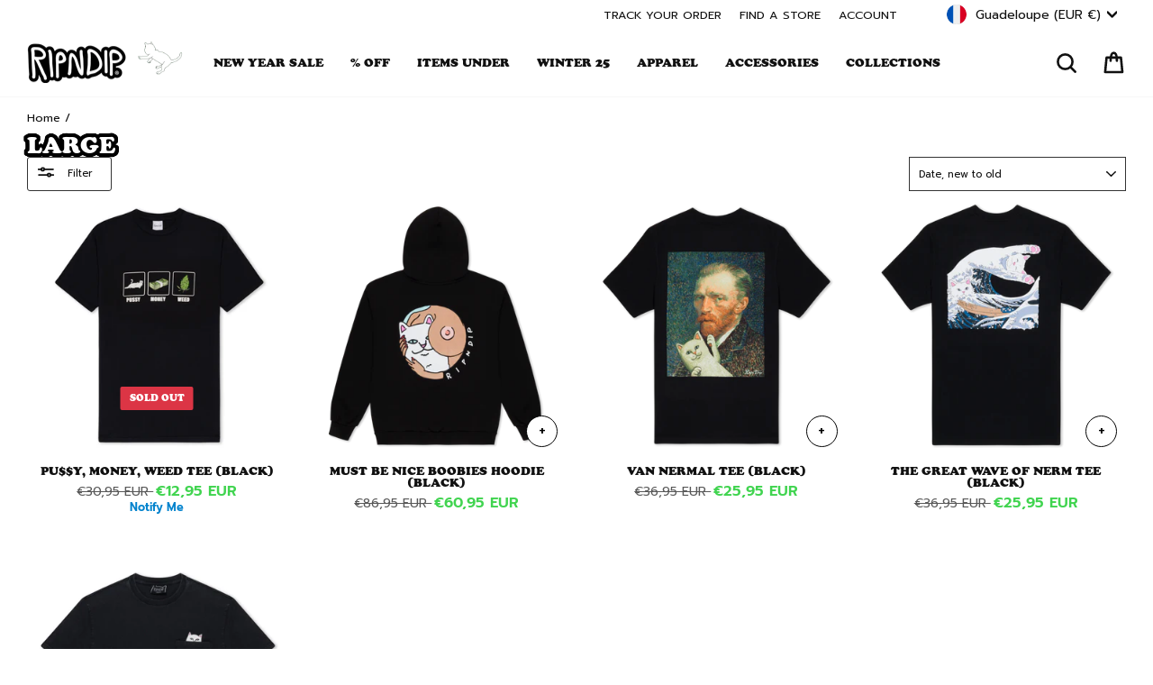

--- FILE ---
content_type: text/javascript
request_url: https://www.ripndipclothing.com/cdn/shop/t/675/assets/scripts.js?v=82595800484515032841768426561
body_size: 14416
content:
/*! Magnific Popup - v1.1.0 - 2016-02-20
* http://dimsemenov.com/plugins/magnific-popup/
* Copyright (c) 2016 Dmitry Semenov; */(function(a){typeof define=="function"&&define.amd?define(["jquery"],a):a(typeof exports=="object"?require("jquery"):window.jQuery||window.Zepto)})(function(a){var b,c,d,e,f,g,h="Close",i="BeforeClose",j="AfterClose",k="BeforeAppend",l="MarkupParse",m="Open",n="Change",o="mfp",p="."+o,q="mfp-ready",r="mfp-removing",s="mfp-prevent-close",t=function(){},u=!!window.jQuery,v=a(window),w=function(a2,c2){b.ev.on(o+a2+p,c2)},x=function(b2,c2,d2,e2){var f2=document.createElement("div");return f2.className="mfp-"+b2,d2&&(f2.innerHTML=d2),e2?c2&&c2.appendChild(f2):(f2=a(f2),c2&&f2.appendTo(c2)),f2},y=function(c2,d2){b.ev.triggerHandler(o+c2,d2),b.st.callbacks&&(c2=c2.charAt(0).toLowerCase()+c2.slice(1),b.st.callbacks[c2]&&b.st.callbacks[c2].apply(b,a.isArray(d2)?d2:[d2]))},z=function(c2){return c2===g&&b.currTemplate.closeBtn||(b.currTemplate.closeBtn=a(b.st.closeMarkup.replace("%title%",b.st.tClose)),g=c2),b.currTemplate.closeBtn},A=function(){a.magnificPopup.instance||(b=new t,b.init(),a.magnificPopup.instance=b)},B=function(){var a2=document.createElement("p").style,b2=["ms","O","Moz","Webkit"];if(a2.transition!==void 0)return!0;for(;b2.length;)if(b2.pop()+"Transition"in a2)return!0;return!1};t.prototype={constructor:t,init:function(){var c2=navigator.appVersion;b.isLowIE=b.isIE8=document.all&&!document.addEventListener,b.isAndroid=/android/gi.test(c2),b.isIOS=/iphone|ipad|ipod/gi.test(c2),b.supportsTransition=B(),b.probablyMobile=b.isAndroid||b.isIOS||/(Opera Mini)|Kindle|webOS|BlackBerry|(Opera Mobi)|(Windows Phone)|IEMobile/i.test(navigator.userAgent),d=a(document),b.popupsCache={}},open:function(c2){var e2;if(c2.isObj===!1){b.items=c2.items.toArray(),b.index=0;var g2,h2=c2.items;for(e2=0;e2<h2.length;e2++)if(g2=h2[e2],g2.parsed&&(g2=g2.el[0]),g2===c2.el[0]){b.index=e2;break}}else b.items=a.isArray(c2.items)?c2.items:[c2.items],b.index=c2.index||0;if(b.isOpen)return void b.updateItemHTML();b.types=[],f="",c2.mainEl&&c2.mainEl.length?b.ev=c2.mainEl.eq(0):b.ev=d,c2.key?(b.popupsCache[c2.key]||(b.popupsCache[c2.key]={}),b.currTemplate=b.popupsCache[c2.key]):b.currTemplate={},b.st=a.extend(!0,{},a.magnificPopup.defaults,c2),b.fixedContentPos=b.st.fixedContentPos==="auto"?!b.probablyMobile:b.st.fixedContentPos,b.st.modal&&(b.st.closeOnContentClick=!1,b.st.closeOnBgClick=!1,b.st.showCloseBtn=!1,b.st.enableEscapeKey=!1),b.bgOverlay||(b.bgOverlay=x("bg").on("click"+p,function(){b.close()}),b.wrap=x("wrap").attr("tabindex",-1).on("click"+p,function(a2){b._checkIfClose(a2.target)&&b.close()}),b.container=x("container",b.wrap)),b.contentContainer=x("content"),b.st.preloader&&(b.preloader=x("preloader",b.container,b.st.tLoading));var i2=a.magnificPopup.modules;for(e2=0;e2<i2.length;e2++){var j2=i2[e2];j2=j2.charAt(0).toUpperCase()+j2.slice(1),b["init"+j2].call(b)}y("BeforeOpen"),b.st.showCloseBtn&&(b.st.closeBtnInside?(w(l,function(a2,b2,c3,d2){c3.close_replaceWith=z(d2.type)}),f+=" mfp-close-btn-in"):b.wrap.append(z())),b.st.alignTop&&(f+=" mfp-align-top"),b.fixedContentPos?b.wrap.css({overflow:b.st.overflowY,overflowX:"hidden",overflowY:b.st.overflowY}):b.wrap.css({top:v.scrollTop(),position:"absolute"}),(b.st.fixedBgPos===!1||b.st.fixedBgPos==="auto"&&!b.fixedContentPos)&&b.bgOverlay.css({height:d.height(),position:"absolute"}),b.st.enableEscapeKey&&d.on("keyup"+p,function(a2){a2.keyCode===27&&b.close()}),v.on("resize"+p,function(){b.updateSize()}),b.st.closeOnContentClick||(f+=" mfp-auto-cursor"),f&&b.wrap.addClass(f);var k2=b.wH=v.height(),n2={};if(b.fixedContentPos&&b._hasScrollBar(k2)){var o2=b._getScrollbarSize();o2&&(n2.marginRight=o2)}b.fixedContentPos&&(b.isIE7?a("body, html").css("overflow","hidden"):n2.overflow="hidden");var r2=b.st.mainClass;return b.isIE7&&(r2+=" mfp-ie7"),r2&&b._addClassToMFP(r2),b.updateItemHTML(),y("BuildControls"),a("html").css(n2),b.bgOverlay.add(b.wrap).prependTo(b.st.prependTo||a(document.body)),b._lastFocusedEl=document.activeElement,setTimeout(function(){b.content?(b._addClassToMFP(q),b._setFocus()):b.bgOverlay.addClass(q),d.on("focusin"+p,b._onFocusIn)},16),b.isOpen=!0,b.updateSize(k2),y(m),c2},close:function(){b.isOpen&&(y(i),b.isOpen=!1,b.st.removalDelay&&!b.isLowIE&&b.supportsTransition?(b._addClassToMFP(r),setTimeout(function(){b._close()},b.st.removalDelay)):b._close())},_close:function(){y(h);var c2=r+" "+q+" ";if(b.bgOverlay.detach(),b.wrap.detach(),b.container.empty(),b.st.mainClass&&(c2+=b.st.mainClass+" "),b._removeClassFromMFP(c2),b.fixedContentPos){var e2={marginRight:""};b.isIE7?a("body, html").css("overflow",""):e2.overflow="",a("html").css(e2)}d.off("keyup"+p+" focusin"+p),b.ev.off(p),b.wrap.attr("class","mfp-wrap").removeAttr("style"),b.bgOverlay.attr("class","mfp-bg"),b.container.attr("class","mfp-container"),!b.st.showCloseBtn||b.st.closeBtnInside&&b.currTemplate[b.currItem.type]!==!0||b.currTemplate.closeBtn&&b.currTemplate.closeBtn.detach(),b.st.autoFocusLast&&b._lastFocusedEl&&a(b._lastFocusedEl).focus(),b.currItem=null,b.content=null,b.currTemplate=null,b.prevHeight=0,y(j)},updateSize:function(a2){if(b.isIOS){var c2=document.documentElement.clientWidth/window.innerWidth,d2=window.innerHeight*c2;b.wrap.css("height",d2),b.wH=d2}else b.wH=a2||v.height();b.fixedContentPos||b.wrap.css("height",b.wH),y("Resize")},updateItemHTML:function(){var c2=b.items[b.index];b.contentContainer.detach(),b.content&&b.content.detach(),c2.parsed||(c2=b.parseEl(b.index));var d2=c2.type;if(y("BeforeChange",[b.currItem?b.currItem.type:"",d2]),b.currItem=c2,!b.currTemplate[d2]){var f2=b.st[d2]?b.st[d2].markup:!1;y("FirstMarkupParse",f2),f2?b.currTemplate[d2]=a(f2):b.currTemplate[d2]=!0}e&&e!==c2.type&&b.container.removeClass("mfp-"+e+"-holder");var g2=b["get"+d2.charAt(0).toUpperCase()+d2.slice(1)](c2,b.currTemplate[d2]);b.appendContent(g2,d2),c2.preloaded=!0,y(n,c2),e=c2.type,b.container.prepend(b.contentContainer),y("AfterChange")},appendContent:function(a2,c2){b.content=a2,a2?b.st.showCloseBtn&&b.st.closeBtnInside&&b.currTemplate[c2]===!0?b.content.find(".mfp-close").length||b.content.append(z()):b.content=a2:b.content="",y(k),b.container.addClass("mfp-"+c2+"-holder"),b.contentContainer.append(b.content)},parseEl:function(c2){var d2,e2=b.items[c2];if(e2.tagName?e2={el:a(e2)}:(d2=e2.type,e2={data:e2,src:e2.src}),e2.el){for(var f2=b.types,g2=0;g2<f2.length;g2++)if(e2.el.hasClass("mfp-"+f2[g2])){d2=f2[g2];break}e2.src=e2.el.attr("data-mfp-src"),e2.src||(e2.src=e2.el.attr("href"))}return e2.type=d2||b.st.type||"inline",e2.index=c2,e2.parsed=!0,b.items[c2]=e2,y("ElementParse",e2),b.items[c2]},addGroup:function(a2,c2){var d2=function(d3){d3.mfpEl=this,b._openClick(d3,a2,c2)};c2||(c2={});var e2="click.magnificPopup";c2.mainEl=a2,c2.items?(c2.isObj=!0,a2.off(e2).on(e2,d2)):(c2.isObj=!1,c2.delegate?a2.off(e2).on(e2,c2.delegate,d2):(c2.items=a2,a2.off(e2).on(e2,d2)))},_openClick:function(c2,d2,e2){var f2=e2.midClick!==void 0?e2.midClick:a.magnificPopup.defaults.midClick;if(f2||!(c2.which===2||c2.ctrlKey||c2.metaKey||c2.altKey||c2.shiftKey)){var g2=e2.disableOn!==void 0?e2.disableOn:a.magnificPopup.defaults.disableOn;if(g2){if(a.isFunction(g2)){if(!g2.call(b))return!0}else if(v.width()<g2)return!0}c2.type&&(c2.preventDefault(),b.isOpen&&c2.stopPropagation()),e2.el=a(c2.mfpEl),e2.delegate&&(e2.items=d2.find(e2.delegate)),b.open(e2)}},updateStatus:function(a2,d2){if(b.preloader){c!==a2&&b.container.removeClass("mfp-s-"+c),d2||a2!=="loading"||(d2=b.st.tLoading);var e2={status:a2,text:d2};y("UpdateStatus",e2),a2=e2.status,d2=e2.text,b.preloader.html(d2),b.preloader.find("a").on("click",function(a3){a3.stopImmediatePropagation()}),b.container.addClass("mfp-s-"+a2),c=a2}},_checkIfClose:function(c2){if(!a(c2).hasClass(s)){var d2=b.st.closeOnContentClick,e2=b.st.closeOnBgClick;if(d2&&e2||!b.content||a(c2).hasClass("mfp-close")||b.preloader&&c2===b.preloader[0])return!0;if(c2===b.content[0]||a.contains(b.content[0],c2)){if(d2)return!0}else if(e2&&a.contains(document,c2))return!0;return!1}},_addClassToMFP:function(a2){b.bgOverlay.addClass(a2),b.wrap.addClass(a2)},_removeClassFromMFP:function(a2){this.bgOverlay.removeClass(a2),b.wrap.removeClass(a2)},_hasScrollBar:function(a2){return(b.isIE7?d.height():document.body.scrollHeight)>(a2||v.height())},_setFocus:function(){(b.st.focus?b.content.find(b.st.focus).eq(0):b.wrap).focus()},_onFocusIn:function(c2){return c2.target===b.wrap[0]||a.contains(b.wrap[0],c2.target)?void 0:(b._setFocus(),!1)},_parseMarkup:function(b2,c2,d2){var e2;d2.data&&(c2=a.extend(d2.data,c2)),y(l,[b2,c2,d2]),a.each(c2,function(c3,d3){if(d3===void 0||d3===!1)return!0;if(e2=c3.split("_"),e2.length>1){var f2=b2.find(p+"-"+e2[0]);if(f2.length>0){var g2=e2[1];g2==="replaceWith"?f2[0]!==d3[0]&&f2.replaceWith(d3):g2==="img"?f2.is("img")?f2.attr("src",d3):f2.replaceWith(a("<img>").attr("src",d3).attr("class",f2.attr("class"))):f2.attr(e2[1],d3)}}else b2.find(p+"-"+c3).html(d3)})},_getScrollbarSize:function(){if(b.scrollbarSize===void 0){var a2=document.createElement("div");a2.style.cssText="width: 99px; height: 99px; overflow: scroll; position: absolute; top: -9999px;",document.body.appendChild(a2),b.scrollbarSize=a2.offsetWidth-a2.clientWidth,document.body.removeChild(a2)}return b.scrollbarSize}},a.magnificPopup={instance:null,proto:t.prototype,modules:[],open:function(b2,c2){return A(),b2=b2?a.extend(!0,{},b2):{},b2.isObj=!0,b2.index=c2||0,this.instance.open(b2)},close:function(){return a.magnificPopup.instance&&a.magnificPopup.instance.close()},registerModule:function(b2,c2){c2.options&&(a.magnificPopup.defaults[b2]=c2.options),a.extend(this.proto,c2.proto),this.modules.push(b2)},defaults:{disableOn:0,key:null,midClick:!1,mainClass:"",preloader:!0,focus:"",closeOnContentClick:!1,closeOnBgClick:!0,closeBtnInside:!0,showCloseBtn:!0,enableEscapeKey:!0,modal:!1,alignTop:!1,removalDelay:0,prependTo:null,fixedContentPos:"auto",fixedBgPos:"auto",overflowY:"auto",closeMarkup:'<button title="%title%" type="button" class="mfp-close">&#215;</button>',tClose:"Close (Esc)",tLoading:"Loading...",autoFocusLast:!0}},a.fn.magnificPopup=function(c2){A();var d2=a(this);if(typeof c2=="string")if(c2==="open"){var e2,f2=u?d2.data("magnificPopup"):d2[0].magnificPopup,g2=parseInt(arguments[1],10)||0;f2.items?e2=f2.items[g2]:(e2=d2,f2.delegate&&(e2=e2.find(f2.delegate)),e2=e2.eq(g2)),b._openClick({mfpEl:e2},d2,f2)}else b.isOpen&&b[c2].apply(b,Array.prototype.slice.call(arguments,1));else c2=a.extend(!0,{},c2),u?d2.data("magnificPopup",c2):d2[0].magnificPopup=c2,b.addGroup(d2,c2);return d2};var C,D,E,F="inline",G=function(){E&&(D.after(E.addClass(C)).detach(),E=null)};a.magnificPopup.registerModule(F,{options:{hiddenClass:"hide",markup:"",tNotFound:"Content not found"},proto:{initInline:function(){b.types.push(F),w(h+"."+F,function(){G()})},getInline:function(c2,d2){if(G(),c2.src){var e2=b.st.inline,f2=a(c2.src);if(f2.length){var g2=f2[0].parentNode;g2&&g2.tagName&&(D||(C=e2.hiddenClass,D=x(C),C="mfp-"+C),E=f2.after(D).detach().removeClass(C)),b.updateStatus("ready")}else b.updateStatus("error",e2.tNotFound),f2=a("<div>");return c2.inlineElement=f2,f2}return b.updateStatus("ready"),b._parseMarkup(d2,{},c2),d2}}});var H,I="ajax",J=function(){H&&a(document.body).removeClass(H)},K=function(){J(),b.req&&b.req.abort()};a.magnificPopup.registerModule(I,{options:{settings:null,cursor:"mfp-ajax-cur",tError:'<a href="%url%">The content</a> could not be loaded.'},proto:{initAjax:function(){b.types.push(I),H=b.st.ajax.cursor,w(h+"."+I,K),w("BeforeChange."+I,K)},getAjax:function(c2){H&&a(document.body).addClass(H),b.updateStatus("loading");var d2=a.extend({url:c2.src,success:function(d3,e2,f2){var g2={data:d3,xhr:f2};y("ParseAjax",g2),b.appendContent(a(g2.data),I),c2.finished=!0,J(),b._setFocus(),setTimeout(function(){b.wrap.addClass(q)},16),b.updateStatus("ready"),y("AjaxContentAdded")},error:function(){J(),c2.finished=c2.loadError=!0,b.updateStatus("error",b.st.ajax.tError.replace("%url%",c2.src))}},b.st.ajax.settings);return b.req=a.ajax(d2),""}}});var L,M=function(c2){if(c2.data&&c2.data.title!==void 0)return c2.data.title;var d2=b.st.image.titleSrc;if(d2){if(a.isFunction(d2))return d2.call(b,c2);if(c2.el)return c2.el.attr(d2)||""}return""};a.magnificPopup.registerModule("image",{options:{markup:'<div class="mfp-figure"><div class="mfp-close"></div><figure><div class="mfp-img"></div><figcaption><div class="mfp-bottom-bar"><div class="mfp-title"></div><div class="mfp-counter"></div></div></figcaption></figure></div>',cursor:"mfp-zoom-out-cur",titleSrc:"title",verticalFit:!0,tError:'<a href="%url%">The image</a> could not be loaded.'},proto:{initImage:function(){var c2=b.st.image,d2=".image";b.types.push("image"),w(m+d2,function(){b.currItem.type==="image"&&c2.cursor&&a(document.body).addClass(c2.cursor)}),w(h+d2,function(){c2.cursor&&a(document.body).removeClass(c2.cursor),v.off("resize"+p)}),w("Resize"+d2,b.resizeImage),b.isLowIE&&w("AfterChange",b.resizeImage)},resizeImage:function(){var a2=b.currItem;if(a2&&a2.img&&b.st.image.verticalFit){var c2=0;b.isLowIE&&(c2=parseInt(a2.img.css("padding-top"),10)+parseInt(a2.img.css("padding-bottom"),10)),a2.img.css("max-height",b.wH-c2)}},_onImageHasSize:function(a2){a2.img&&(a2.hasSize=!0,L&&clearInterval(L),a2.isCheckingImgSize=!1,y("ImageHasSize",a2),a2.imgHidden&&(b.content&&b.content.removeClass("mfp-loading"),a2.imgHidden=!1))},findImageSize:function(a2){var c2=0,d2=a2.img[0],e2=function(f2){L&&clearInterval(L),L=setInterval(function(){return d2.naturalWidth>0?void b._onImageHasSize(a2):(c2>200&&clearInterval(L),c2++,void(c2===3?e2(10):c2===40?e2(50):c2===100&&e2(500)))},f2)};e2(1)},getImage:function(c2,d2){var e2=0,f2=function(){c2&&(c2.img[0].complete?(c2.img.off(".mfploader"),c2===b.currItem&&(b._onImageHasSize(c2),b.updateStatus("ready")),c2.hasSize=!0,c2.loaded=!0,y("ImageLoadComplete")):(e2++,200>e2?setTimeout(f2,100):g2()))},g2=function(){c2&&(c2.img.off(".mfploader"),c2===b.currItem&&(b._onImageHasSize(c2),b.updateStatus("error",h2.tError.replace("%url%",c2.src))),c2.hasSize=!0,c2.loaded=!0,c2.loadError=!0)},h2=b.st.image,i2=d2.find(".mfp-img");if(i2.length){var j2=document.createElement("img");j2.className="mfp-img",c2.el&&c2.el.find("img").length&&(j2.alt=c2.el.find("img").attr("alt")),c2.img=a(j2).on("load.mfploader",f2).on("error.mfploader",g2),j2.src=c2.src,i2.is("img")&&(c2.img=c2.img.clone()),j2=c2.img[0],j2.naturalWidth>0?c2.hasSize=!0:j2.width||(c2.hasSize=!1)}return b._parseMarkup(d2,{title:M(c2),img_replaceWith:c2.img},c2),b.resizeImage(),c2.hasSize?(L&&clearInterval(L),c2.loadError?(d2.addClass("mfp-loading"),b.updateStatus("error",h2.tError.replace("%url%",c2.src))):(d2.removeClass("mfp-loading"),b.updateStatus("ready")),d2):(b.updateStatus("loading"),c2.loading=!0,c2.hasSize||(c2.imgHidden=!0,d2.addClass("mfp-loading"),b.findImageSize(c2)),d2)}}});var N,O=function(){return N===void 0&&(N=document.createElement("p").style.MozTransform!==void 0),N};a.magnificPopup.registerModule("zoom",{options:{enabled:!1,easing:"ease-in-out",duration:300,opener:function(a2){return a2.is("img")?a2:a2.find("img")}},proto:{initZoom:function(){var a2,c2=b.st.zoom,d2=".zoom";if(c2.enabled&&b.supportsTransition){var e2,f2,g2=c2.duration,j2=function(a3){var b2=a3.clone().removeAttr("style").removeAttr("class").addClass("mfp-animated-image"),d3="all "+c2.duration/1e3+"s "+c2.easing,e3={position:"fixed",zIndex:9999,left:0,top:0,"-webkit-backface-visibility":"hidden"},f3="transition";return e3["-webkit-"+f3]=e3["-moz-"+f3]=e3["-o-"+f3]=e3[f3]=d3,b2.css(e3),b2},k2=function(){b.content.css("visibility","visible")};w("BuildControls"+d2,function(){if(b._allowZoom()){if(clearTimeout(e2),b.content.css("visibility","hidden"),a2=b._getItemToZoom(),!a2)return void k2();f2=j2(a2),f2.css(b._getOffset()),b.wrap.append(f2),e2=setTimeout(function(){f2.css(b._getOffset(!0)),e2=setTimeout(function(){k2(),setTimeout(function(){f2.remove(),a2=f2=null,y("ZoomAnimationEnded")},16)},g2)},16)}}),w(i+d2,function(){if(b._allowZoom()){if(clearTimeout(e2),b.st.removalDelay=g2,!a2){if(a2=b._getItemToZoom(),!a2)return;f2=j2(a2)}f2.css(b._getOffset(!0)),b.wrap.append(f2),b.content.css("visibility","hidden"),setTimeout(function(){f2.css(b._getOffset())},16)}}),w(h+d2,function(){b._allowZoom()&&(k2(),f2&&f2.remove(),a2=null)})}},_allowZoom:function(){return b.currItem.type==="image"},_getItemToZoom:function(){return b.currItem.hasSize?b.currItem.img:!1},_getOffset:function(c2){var d2;d2=c2?b.currItem.img:b.st.zoom.opener(b.currItem.el||b.currItem);var e2=d2.offset(),f2=parseInt(d2.css("padding-top"),10),g2=parseInt(d2.css("padding-bottom"),10);e2.top-=a(window).scrollTop()-f2;var h2={width:d2.width(),height:(u?d2.innerHeight():d2[0].offsetHeight)-g2-f2};return O()?h2["-moz-transform"]=h2.transform="translate("+e2.left+"px,"+e2.top+"px)":(h2.left=e2.left,h2.top=e2.top),h2}}});var P="iframe",Q="//about:blank",R=function(a2){if(b.currTemplate[P]){var c2=b.currTemplate[P].find("iframe");c2.length&&(a2||(c2[0].src=Q),b.isIE8&&c2.css("display",a2?"block":"none"))}};a.magnificPopup.registerModule(P,{options:{markup:'<div class="mfp-iframe-scaler"><div class="mfp-close"></div><iframe class="mfp-iframe" src="//about:blank" frameborder="0" allowfullscreen></iframe></div>',srcAction:"iframe_src",patterns:{youtube:{index:"youtube.com",id:"v=",src:"//www.youtube.com/embed/%id%?autoplay=1"},vimeo:{index:"vimeo.com/",id:"/",src:"//player.vimeo.com/video/%id%?autoplay=1"},gmaps:{index:"//maps.google.",src:"%id%&output=embed"}}},proto:{initIframe:function(){b.types.push(P),w("BeforeChange",function(a2,b2,c2){b2!==c2&&(b2===P?R():c2===P&&R(!0))}),w(h+"."+P,function(){R()})},getIframe:function(c2,d2){var e2=c2.src,f2=b.st.iframe;a.each(f2.patterns,function(){return e2.indexOf(this.index)>-1?(this.id&&(e2=typeof this.id=="string"?e2.substr(e2.lastIndexOf(this.id)+this.id.length,e2.length):this.id.call(this,e2)),e2=this.src.replace("%id%",e2),!1):void 0});var g2={};return f2.srcAction&&(g2[f2.srcAction]=e2),b._parseMarkup(d2,g2,c2),b.updateStatus("ready"),d2}}});var S=function(a2){var c2=b.items.length;return a2>c2-1?a2-c2:0>a2?c2+a2:a2},T=function(a2,b2,c2){return a2.replace(/%curr%/gi,b2+1).replace(/%total%/gi,c2)};a.magnificPopup.registerModule("gallery",{options:{enabled:!1,arrowMarkup:'<button title="%title%" type="button" class="mfp-arrow mfp-arrow-%dir%"></button>',preload:[0,2],navigateByImgClick:!0,arrows:!0,tPrev:"Previous (Left arrow key)",tNext:"Next (Right arrow key)",tCounter:"%curr% of %total%"},proto:{initGallery:function(){var c2=b.st.gallery,e2=".mfp-gallery";return b.direction=!0,c2&&c2.enabled?(f+=" mfp-gallery",w(m+e2,function(){c2.navigateByImgClick&&b.wrap.on("click"+e2,".mfp-img",function(){return b.items.length>1?(b.next(),!1):void 0}),d.on("keydown"+e2,function(a2){a2.keyCode===37?b.prev():a2.keyCode===39&&b.next()})}),w("UpdateStatus"+e2,function(a2,c3){c3.text&&(c3.text=T(c3.text,b.currItem.index,b.items.length))}),w(l+e2,function(a2,d2,e3,f2){var g2=b.items.length;e3.counter=g2>1?T(c2.tCounter,f2.index,g2):""}),w("BuildControls"+e2,function(){if(b.items.length>1&&c2.arrows&&!b.arrowLeft){var d2=c2.arrowMarkup,e3=b.arrowLeft=a(d2.replace(/%title%/gi,c2.tPrev).replace(/%dir%/gi,"left")).addClass(s),f2=b.arrowRight=a(d2.replace(/%title%/gi,c2.tNext).replace(/%dir%/gi,"right")).addClass(s);e3.click(function(){b.prev()}),f2.click(function(){b.next()}),b.container.append(e3.add(f2))}}),w(n+e2,function(){b._preloadTimeout&&clearTimeout(b._preloadTimeout),b._preloadTimeout=setTimeout(function(){b.preloadNearbyImages(),b._preloadTimeout=null},16)}),void w(h+e2,function(){d.off(e2),b.wrap.off("click"+e2),b.arrowRight=b.arrowLeft=null})):!1},next:function(){b.direction=!0,b.index=S(b.index+1),b.updateItemHTML()},prev:function(){b.direction=!1,b.index=S(b.index-1),b.updateItemHTML()},goTo:function(a2){b.direction=a2>=b.index,b.index=a2,b.updateItemHTML()},preloadNearbyImages:function(){var a2,c2=b.st.gallery.preload,d2=Math.min(c2[0],b.items.length),e2=Math.min(c2[1],b.items.length);for(a2=1;a2<=(b.direction?e2:d2);a2++)b._preloadItem(b.index+a2);for(a2=1;a2<=(b.direction?d2:e2);a2++)b._preloadItem(b.index-a2)},_preloadItem:function(c2){if(c2=S(c2),!b.items[c2].preloaded){var d2=b.items[c2];d2.parsed||(d2=b.parseEl(c2)),y("LazyLoad",d2),d2.type==="image"&&(d2.img=a('<img class="mfp-img" />').on("load.mfploader",function(){d2.hasSize=!0}).on("error.mfploader",function(){d2.hasSize=!0,d2.loadError=!0,y("LazyLoadError",d2)}).attr("src",d2.src)),d2.preloaded=!0}}}});var U="retina";a.magnificPopup.registerModule(U,{options:{replaceSrc:function(a2){return a2.src.replace(/\.\w+$/,function(a3){return"@2x"+a3})},ratio:1},proto:{initRetina:function(){if(window.devicePixelRatio>1){var a2=b.st.retina,c2=a2.ratio;c2=isNaN(c2)?c2():c2,c2>1&&(w("ImageHasSize."+U,function(a3,b2){b2.img.css({"max-width":b2.img[0].naturalWidth/c2,width:"100%"})}),w("ElementParse."+U,function(b2,d2){d2.src=a2.replaceSrc(d2,c2)}))}}}}),A()}),document.addEventListener("DOMContentLoaded",function(){const applyTextShadow=element=>{const color="#000",n=Math.ceil(2*Math.PI*4);let str="";for(let i=0;i<n;i++){const theta=2*Math.PI*i/n;str+=4*Math.cos(theta)+"px "+4*Math.sin(theta)+"px 0 "+color+(i===n-1?"":",")}element.style.textShadow=str};document.querySelectorAll(".js-drawer-open-cart").forEach(item=>{item.addEventListener("click",function(){})});const sectionHeaderTitle=document.querySelectorAll(".section-header__title"),templatePageH3=document.querySelectorAll(".template-page h3"),templatePageHeading=document.querySelectorAll(".headingoutline"),templateSectionHeading=document.querySelectorAll("h2.h2"),templateCountdown=document.querySelectorAll(".countdown__display-block h2"),videohero=document.querySelectorAll(".h1.hero__title .animation-contents");sectionHeaderTitle.forEach(element=>{applyTextShadow(element)}),templatePageH3.forEach(element=>{applyTextShadow(element)}),templatePageHeading.forEach(element=>{applyTextShadow(element)}),templateSectionHeading.forEach(element=>{applyTextShadow(element)}),templateCountdown.forEach(element=>{applyTextShadow(element)}),videohero.forEach(element=>{applyTextShadow(element)})}),$(document).ready(function(){function observeClassChanges(){const observer=new MutationObserver(function(mutations){mutations.forEach(function(mutation){if(mutation.attributeName==="class"){const target=$(mutation.target);target.hasClass("is-active")&&target.find(".site-header__search-input").focus()}})}),targetNode=$(".site-header__search-container")[0];observer.observe(targetNode,{attributes:!0})}function closeSearchBox(){$(".js-search-header-close").on("click",function(){$(".site-header__search-container").removeClass("is-active")})}observeClassChanges(),closeSearchBox()}),document.addEventListener("DOMContentLoaded",function(){var toggleButton=document.querySelector(".currencyselectormobilmenu #dropdownToggle-toolbar");toggleButton&&toggleButton.addEventListener("click",function(){var disclosureList=document.querySelector(".currencyselectormobilmenu .disclosure-list");disclosureList&&disclosureList.classList.toggle("disclosure-list--visible")})});function checkCartStatus(){fetch("https://cdn.shopify.com/s/javascripts/currencies.js").then(response=>response.text()).then(script=>{var rates=parseCurrencyRates(script);return fetch("/cart.js").then(response=>response.json()).then(cart=>({cart,rates}))}).then(({cart,rates})=>{var selectedCurrencyCode=cart.currency,hasFreeGiftItem=cartHasFreeGiftItem(cart),thresholdInUSD=7500,thresholdInSelectedCurrency=convertCurrency(thresholdInUSD/100,"USD",selectedCurrencyCode,rates)*100,isCartAboveThreshold=cart.total_price>=thresholdInSelectedCurrency,thresholdInSelectedCurrency=convertCurrency(thresholdInUSD/100,"USD",selectedCurrencyCode,rates)*100,roundedThreshold=Math.floor(thresholdInSelectedCurrency/100),thresholdElement=document.querySelector(".giftthresholdprice");thresholdElement&&(thresholdElement.textContent="$"+roundedThreshold+" "+selectedCurrencyCode),isCartAboveThreshold&&hasFreeGiftItem?($(".cartupsell-drawer").addClass("giftcontainer-hide"),$(".giftadded").removeClass("hide"),$(".choosefree").addClass("hide")):isCartAboveThreshold&&!hasFreeGiftItem?($(".cartupsell-drawer").removeClass("giftcontainer-hide"),$(".giftadded").addClass("hide"),$(".choosefree").removeClass("hide"),$(".spendfree").addClass("hide"),$(".giftcontainer").addClass("giftactive"),$(".giftcontainer").removeClass("giftdisabled"),$(".upsell_product").addClass("border-gradient-green"),$(".upsell_product").removeClass("border-gradient-purple"),$(".giftbtn").removeClass("hide"),$(".lockicon").addClass("hide"),setTimeout(function(){$(".product_upsell_slider").flickity({draggable:!0,pageDots:!1,prevNextButtons:!1})},200),setTimeout(function(){$(".product_upsell_slider").flickity("resize")},200)):!isCartAboveThreshold&&hasFreeGiftItem?$(".giftadded").addClass("hide"):($(".giftadded").addClass("hide"),$(".cartupsell-drawer").removeClass("giftcontainer-hide"),$(".giftcontainer").addClass("giftdisabled"),$(".giftcontainer").removeClass("giftactive"),$(".choosefree").addClass("hide"),$(".spendfree").removeClass("hide"),$(".upsell_product").addClass("border-gradient-purple"),$(".upsell_product").removeClass("border-gradient-green"),$(".giftbtn").addClass("hide"),$(".lockicon").removeClass("hide"))}).catch(error=>console.error("Error fetching cart:",error))}function parseCurrencyRates(script){var ratesPattern=/rates:\{(.*?)\}/,match=ratesPattern.exec(script);if(match&&match[1]){var ratesString="{"+match[1].replace(/:(\.\d+)/g,":0$1").replace(/(\w+):/g,'"$1":')+"}";try{var rates=JSON.parse(ratesString);return rates}catch(error){return console.error("Error parsing rates:",error),{}}}else return console.error("Rates object not found in the script"),{}}function convertCurrency(amount,fromCurrency,toCurrency,rates){return amount*rates[fromCurrency]/rates[toCurrency]}function cartHasFreeGiftItem(cart){if(!cart||!cart.items)return console.log("Invalid cart data"),!1;for(var i=0;i<cart.items.length;i++){var item=cart.items[i];if(item.discounts&&item.discounts.length>0)for(var j=0;j<item.discounts.length;j++){var discount=item.discounts[j];if(discount.title&&discount.title==="FREE GIFT!")return!0}}return!1}function updateCartBubble(itemCount){var cartBubble=document.querySelector(".cart-link__bubble"),cartLink=document.querySelector(".js-drawer-open-cart");cartBubble&&(cartBubble.innerText=itemCount,itemCount>0?(cartBubble.classList.add("cart-link__bubble--visible"),cartLink&&cartLink.classList.add("cartactivenerm")):(cartBubble.classList.remove("cart-link__bubble--visible"),cartLink&&cartLink.classList.remove("cartactivenerm")))}document.addEventListener("cart:updated",function(evt){checkCartStatus(),evt.detail&&evt.detail.cart&&updateCartBubble(evt.detail.cart.item_count)}),document.addEventListener("ajaxProduct:added",function(evt){checkCartStatus(),fetch("/cart.js").then(response=>response.json()).then(data=>{updateCartBubble(data.item_count)})}),document.addEventListener("page:loaded",function(){checkCartStatus(),fetch("/cart.js").then(response=>response.json()).then(data=>{updateCartBubble(data.item_count)})}),document.addEventListener("DOMContentLoaded",function(){fetch("/cart.js").then(response=>response.json()).then(data=>{updateCartBubble(data.item_count)})});function setupCartDrawerListener(){const targetNode=document.querySelector("#CartDrawer"),config={attributes:!0,attributeFilter:["class"]},callback=function(mutationsList,observer2){for(let mutation of mutationsList)mutation.type==="attributes"&&mutation.attributeName==="class"&&targetNode.classList.contains("drawer--is-open")&&$(".product_upsell_slider").flickity("resize")};new MutationObserver(callback).observe(targetNode,config)}setupCartDrawerListener(),document.addEventListener("DOMContentLoaded",function(){var inStockCheckbox=document.querySelector('input[name="filter.v.availability"]');inStockCheckbox&&(inStockCheckbox.checked=!0)}),document.addEventListener("click",function(event){var searchForm=document.querySelector(".site-header__search-form"),searchContainer=document.querySelector(".site-header__search-container");searchForm.contains(event.target)||searchContainer.classList.remove("is-active")}),document.addEventListener("DOMContentLoaded",function(){$(".product_upsell_slider").flickity({draggable:!0,pageDots:!1,prevNextButtons:!1}),$(".js-drawer-open-cart").on("click",function(){$(".product_upsell_slider").flickity("resize")}),$(".js-qty__adjust--minus").on("click",function(){$(".product_upsell_slider").flickity("resize")}),$(".js-qty__adjust--plus").on("click",function(){$(".product_upsell_slider").flickity("resize")}),checkCartStatus()}),document.addEventListener("page:loaded",function(){checkCartStatus()}),document.addEventListener("cart:updated",function(){$(".product_upsell_slider").flickity({draggable:!0,pageDots:!1,prevNextButtons:!1}),$(".product_upsell_slider").flickity("resize"),checkCartStatus()}),document.addEventListener("ajaxProduct:added",function(){$(".product_upsell_slider").flickity("resize")}),document.addEventListener("ajaxProduct:removed",function(){$(".product_upsell_slider").flickity("resize")});function triggerFlickityResize(){var $slider=$(".product_upsell_slider");if($slider.length){var flkty=$slider.data("flickity");flkty&&flkty.resize()}}$(document).on("click","[data-drawer-open]",function(){var drawerId=$(this).attr("data-drawer-open");drawerId==="#CartDrawer"&&setTimeout(triggerFlickityResize,500)}),triggerFlickityResize(),document.addEventListener("DOMContentLoaded",function(){const menu=document.getElementById("Footer-footer-1");if(menu){const privacyChoiceItem=Array.from(menu.getElementsByTagName("li")).find(li=>li.textContent.trim()==="Your Privacy Choices");if(privacyChoiceItem){const svgImage=document.createElement("img");svgImage.src="{{ 'privacyoptions.svg' | asset_url }}",svgImage.alt="Privacy Options",privacyChoiceItem.insertAdjacentElement("afterend",svgImage)}}}),document.addEventListener("DOMContentLoaded",function(){function handleOptionClick(event){const clickedOption=event.target.closest(".bundly__product_option_value");clickedOption&&(document.querySelectorAll(".bundly__product_option_value").forEach(opt=>opt.classList.remove("selected")),clickedOption.classList.add("selected"))}function checkAndDisableOptions(){document.querySelectorAll(".bundly__product_option_value").forEach(option=>{const input=option.querySelector("input");input&&input.classList.contains("bundly__variant_radio_disabled")?option.classList.add("disabled"):option.classList.remove("disabled")})}function reinitializeListeners(){document.querySelectorAll(".bundly__product_option_value").forEach(option=>{option.removeEventListener("click",handleOptionClick),option.addEventListener("click",handleOptionClick)})}new MutationObserver(()=>{reinitializeListeners(),checkAndDisableOptions()}).observe(document.body,{childList:!0,subtree:!0}),reinitializeListeners(),checkAndDisableOptions()}),document.addEventListener("DOMContentLoaded",function(){new MutationObserver(function(){document.querySelectorAll("p").forEach(function(element){element.querySelector('a[href*="salepify"]')&&element.textContent.includes("Powered by")&&element.remove()})}).observe(document.body,{childList:!0,subtree:!0})}),document.addEventListener("DOMContentLoaded",function(){const searchInput=document.getElementById("countrySearch-toolbar"),countryListContainer=document.getElementById("countrysearch");if(!countryListContainer||!searchInput){console.error("Error: Required elements not found.");return}const countryListItems=Array.from(countryListContainer.querySelectorAll(".disclosure-list__item")),synonyms={Afghanistan:["AF","AFG","Islamic Republic of Afghanistan","AFN","Afghan Afghani"],Albania:["AL","ALB","Republic of Albania","ALL","Albanian Lek"],Algeria:["DZ","DZA","People's Democratic Republic of Algeria","DZD","Algerian Dinar"],Andorra:["AD","AND","Principality of Andorra","EUR","Euro"],Angola:["AO","AGO","Republic of Angola","AOA","Angolan Kwanza"],"Antigua and Barbuda":["AG","ATG","State of Antigua and Barbuda","XCD","Eastern Caribbean Dollar"],Argentina:["AR","ARG","Argentine Republic","ARS","Argentine Peso"],Armenia:["AM","ARM","Republic of Armenia","AMD","Armenian Dram"],Australia:["AU","AUS","Commonwealth of Australia","AUD","Australian Dollar"],Austria:["AT","AUT","Republic of Austria","EUR","Euro"],Azerbaijan:["AZ","AZE","Republic of Azerbaijan","AZN","Azerbaijani Manat"],Bahamas:["BS","BHS","Commonwealth of the Bahamas","BSD","Bahamian Dollar"],Bahrain:["BH","BHR","Kingdom of Bahrain","BHD","Bahraini Dinar"],Bangladesh:["BD","BGD","People's Republic of Bangladesh","BDT","Bangladeshi Taka"],Barbados:["BB","BRB","Barbados","BBD","Barbadian Dollar"],Belarus:["BY","BLR","Republic of Belarus","BYN","Belarusian Ruble"],Belgium:["BE","BEL","Kingdom of Belgium","EUR","Euro"],Belize:["BZ","BLZ","Belize","BZD","Belize Dollar"],Benin:["BJ","BEN","Republic of Benin","XOF","West African CFA Franc"],Bhutan:["BT","BTN","Kingdom of Bhutan","BTN","Bhutanese Ngultrum","INR","Indian Rupee"],Bolivia:["BO","BOL","Plurinational State of Bolivia","BOB","Bolivian Boliviano"],"Bosnia and Herzegovina":["BA","BIH","Bosnia & Herzegovina","BAM","Bosnia and Herzegovina Convertible Mark"],Botswana:["BW","BWA","Republic of Botswana","BWP","Botswana Pula"],Brazil:["BR","BRA","Federative Republic of Brazil","BRL","Brazilian Real"],"Brunei Darussalam":["BN","BRN","Nation of Brunei, the Abode of Peace","BND","Brunei Dollar"],Bulgaria:["BG","BGR","Republic of Bulgaria","BGN","Bulgarian Lev"],"Burkina Faso":["BF","BFA","Burkina Faso","XOF","West African CFA Franc"],Burundi:["BI","BDI","Republic of Burundi","BIF","Burundian Franc"],"C\xF4te d'Ivoire":["CI","CIV","Republic of C\xF4te d'Ivoire","XOF","West African CFA Franc"],"Cabo Verde":["CV","CPV","Republic of Cabo Verde","CVE","Cape Verdean Escudo"],Cambodia:["KH","KHM","Kingdom of Cambodia","KHR","Cambodian Riel"],Cameroon:["CM","CMR","Republic of Cameroon","XAF","Central African CFA Franc"],Canada:["CA","CAN","Dominion of Canada","CAD","Canadian Dollar"],"Central African Republic":["CF","CAF","Central African Republic","XAF","Central African CFA Franc"],Chad:["TD","TCD","Republic of Chad","XAF","Central African CFA Franc"],Chile:["CL","CHL","Republic of Chile","CLP","Chilean Peso"],China:["CN","CHN","People's Republic of China","CNY","Chinese Yuan"],Colombia:["CO","COL","Republic of Colombia","COP","Colombian Peso"],Comoros:["KM","COM","Union of the Comoros","KMF","Comorian Franc"],"Congo (Republic)":["CG","COG","Republic of the Congo","XAF","Central African CFA Franc"],"Congo (Democratic Republic)":["CD","COD","Democratic Republic of the Congo","CDF","Congolese Franc"],"Costa Rica":["CR","CRI","Republic of Costa Rica","CRC","Costa Rican Col\xF3n"],Croatia:["HR","HRV","Republic of Croatia","EUR","Euro"],Cuba:["CU","CUB","Republic of Cuba","CUP","Cuban Peso"],Cyprus:["CY","CYP","Republic of Cyprus","EUR","Euro"],"Czech Republic (Czechia)":["CZ","CZE","Czechia","CZK","Czech Koruna"],Denmark:["DK","DNK","Kingdom of Denmark","DKK","Danish Krone"],Djibouti:["DJ","DJI","Republic of Djibouti","DJF","Djiboutian Franc"],Dominica:["DM","DMA","Commonwealth of Dominica","XCD","Eastern Caribbean Dollar"],"Dominican Republic":["DO","DOM","Dominican Republic","DOP","Dominican Peso"],Ecuador:["EC","ECU","Republic of Ecuador","USD","US Dollar"],Egypt:["EG","EGY","Arab Republic of Egypt","EGP","Egyptian Pound"],"El Salvador":["SV","SLV","Republic of El Salvador","USD","US Dollar","BTC","Bitcoin"],"Equatorial Guinea":["GQ","GNQ","Republic of Equatorial Guinea","XAF","Central African CFA Franc"],Eritrea:["ER","ERI","State of Eritrea","ERN","Eritrean Nakfa"],Estonia:["EE","EST","Republic of Estonia","EUR","Euro"],Eswatini:["SZ","SWZ","Kingdom of Eswatini","SZL","Swazi Lilangeni"],Ethiopia:["ET","ETH","Federal Democratic Republic of Ethiopia","ETB","Ethiopian Birr"],Fiji:["FJ","FJI","Republic of Fiji","FJD","Fijian Dollar"],Finland:["FI","FIN","Republic of Finland","EUR","Euro"],France:["FR","FRA","French Republic","EUR","Euro"],Gabon:["GA","GAB","Gabonese Republic","XAF","Central African CFA Franc"],Gambia:["GM","GMB","Republic of The Gambia","GMD","Gambian Dalasi"],Georgia:["GE","GEO","Georgia","GEL","Georgian Lari"],Germany:["DE","DEU","Federal Republic of Germany","EUR","Euro"],Ghana:["GH","GHA","Republic of Ghana","GHS","Ghanaian Cedi"],Greece:["GR","GRC","Hellenic Republic","EUR","Euro"],Grenada:["GD","GRD","Grenada","XCD","Eastern Caribbean Dollar"],Guatemala:["GT","GTM","Republic of Guatemala","GTQ","Guatemalan Quetzal"],Guinea:["GN","GIN","Republic of Guinea","GNF","Guinean Franc"],"Guinea-Bissau":["GW","GNB","Republic of Guinea-Bissau","XOF","West African CFA Franc"],Guyana:["GY","GUY","Co-operative Republic of Guyana","GYD","Guyanese Dollar"],Haiti:["HT","HTI","Republic of Haiti","HTG","Haitian Gourde"],Honduras:["HN","HND","Republic of Honduras","HNL","Honduran Lempira"],Hungary:["HU","HUN","Hungary","HUF","Hungarian Forint"],Iceland:["IS","ISL","Republic of Iceland","ISK","Icelandic Kr\xF3na"],India:["IN","IND","Republic of India","INR","Indian Rupee"],Indonesia:["ID","IDN","Republic of Indonesia","IDR","Indonesian Rupiah"],Iran:["IR","IRN","Islamic Republic of Iran","IRR","Iranian Rial"],Iraq:["IQ","IRQ","Republic of Iraq","IQD","Iraqi Dinar"],Ireland:["IE","IRL","Republic of Ireland","EUR","Euro"],Israel:["IL","ISR","State of Israel","ILS","Israeli New Shekel"],Italy:["IT","ITA","Italian Republic","EUR","Euro"],Jamaica:["JM","JAM","Jamaica","JMD","Jamaican Dollar"],Japan:["JP","JPN","State of Japan","JPY","Japanese Yen"],Jordan:["JO","JOR","Hashemite Kingdom of Jordan","JOD","Jordanian Dinar"],Kazakhstan:["KZ","KAZ","Republic of Kazakhstan","KZT","Kazakhstani Tenge"],Kenya:["KE","KEN","Republic of Kenya","KES","Kenyan Shilling"],Kiribati:["KI","KIR","Republic of Kiribati","AUD","Australian Dollar"],"Korea (Democratic People's Republic)":["KP","PRK","DPRK","Democratic People's Republic of Korea","KPW","North Korean Won"],"Korea (Republic of)":["KR","KOR","Republic of Korea","KRW","South Korean Won"],Kuwait:["KW","KWT","State of Kuwait","KWD","Kuwaiti Dinar"],Kyrgyzstan:["KG","KGZ","Kyrgyz Republic","KGS","Kyrgyzstani Som"],"Lao People's Democratic Republic":["LA","LAO","Laos","LAK","Lao Kip"],Latvia:["LV","LVA","Republic of Latvia","EUR","Euro"],Lebanon:["LB","LBN","Lebanese Republic","LBP","Lebanese Pound"],Lesotho:["LS","LSO","Kingdom of Lesotho","LSL","Lesotho Loti","ZAR","South African Rand"],Liberia:["LR","LBR","Republic of Liberia","LRD","Liberian Dollar"],Libya:["LY","LBY","State of Libya","LYD","Libyan Dinar"],Liechtenstein:["LI","LIE","Principality of Liechtenstein","CHF","Swiss Franc"],Lithuania:["LT","LTU","Republic of Lithuania","EUR","Euro"],Luxembourg:["LU","LUX","Grand Duchy of Luxembourg","EUR","Euro"],Madagascar:["MG","MDG","Republic of Madagascar","MGA","Malagasy Ariary"],Malawi:["MW","MWI","Republic of Malawi","MWK","Malawian Kwacha"],Malaysia:["MY","MYS","Malaysia","MYR","Malaysian Ringgit"],Maldives:["MV","MDV","Republic of Maldives","MVR","Maldivian Rufiyaa"],Mali:["ML","MLI","Republic of Mali","XOF","West African CFA Franc"],Malta:["MT","MLT","Republic of Malta","EUR","Euro"],"Marshall Islands":["MH","MHL","Republic of the Marshall Islands","USD","US Dollar"],Mauritania:["MR","MRT","Islamic Republic of Mauritania","MRU","Mauritanian Ouguiya"],Mauritius:["MU","MUS","Republic of Mauritius","MUR","Mauritian Rupee"],Mexico:["MX","MEX","United Mexican States","MXN","Mexican Peso"],"Micronesia (Federated States of)":["FM","FSM","Federated States of Micronesia","USD","US Dollar"],Moldova:["MD","MDA","Republic of Moldova","MDL","Moldovan Leu"],Monaco:["MC","MCO","Principality of Monaco","EUR","Euro"],Mongolia:["MN","MNG","Mongolia","MNT","Mongolian T\xF6gr\xF6g"],Montenegro:["ME","MNE","Montenegro","EUR","Euro"],Morocco:["MA","MAR","Kingdom of Morocco","MAD","Moroccan Dirham"],Mozambique:["MZ","MOZ","Republic of Mozambique","MZN","Mozambican Metical"],Myanmar:["MM","MMR","Republic of the Union of Myanmar","MMK","Burmese Kyat"],Namibia:["NA","NAM","Republic of Namibia","NAD","Namibian Dollar","ZAR","South African Rand"],Nauru:["NR","NRU","Republic of Nauru","AUD","Australian Dollar"],Nepal:["NP","NPL","Federal Democratic Republic of Nepal","NPR","Nepalese Rupee"],Netherlands:["NL","NLD","Kingdom of the Netherlands","EUR","Euro","Holland"],"New Zealand":["NZ","NZL","Aotearoa","NZD","New Zealand Dollar"],Nicaragua:["NI","NIC","Republic of Nicaragua","NIO","Nicaraguan C\xF3rdoba"],Niger:["NE","NER","Republic of the Niger","XOF","West African CFA Franc"],Nigeria:["NG","NGA","Federal Republic of Nigeria","NGN","Nigerian Naira"],"North Macedonia":["MK","MKD","Republic of North Macedonia","MKD","Macedonian Denar"],Norway:["NO","NOR","Kingdom of Norway","NOK","Norwegian Krone"],Oman:["OM","OMN","Sultanate of Oman","OMR","Omani Rial"],Pakistan:["PK","PAK","Islamic Republic of Pakistan","PKR","Pakistani Rupee"],Palau:["PW","PLW","Republic of Palau","USD","US Dollar"],Panama:["PA","PAN","Republic of Panama","PAB","Panamanian Balboa","USD","US Dollar"],"Papua New Guinea":["PG","PNG","Independent State of Papua New Guinea","PGK","Papua New Guinean Kina"],Paraguay:["PY","PRY","Republic of Paraguay","PYG","Paraguayan Guaran\xED"],Peru:["PE","PER","Republic of Peru","PEN","Peruvian Sol"],Philippines:["PH","PHL","Republic of the Philippines","PHP","Philippine Peso"],Poland:["PL","POL","Republic of Poland","PLN","Polish Z\u0142oty"],Portugal:["PT","PRT","Portuguese Republic","EUR","Euro"],Qatar:["QA","QAT","State of Qatar","QAR","Qatari Riyal"],Romania:["RO","ROU","Romania","RON","Romanian Leu"],Russia:["RU","RUS","Russian Federation","RUB","Russian Ruble"],Rwanda:["RW","RWA","Republic of Rwanda","RWF","Rwandan Franc"],"Saint Kitts and Nevis":["KN","KNA","Federation of Saint Kitts and Nevis","XCD","Eastern Caribbean Dollar"],"Saint Lucia":["LC","LCA","Saint Lucia","XCD","Eastern Caribbean Dollar"],"Saint Vincent and the Grenadines":["VC","VCT","Saint Vincent and the Grenadines","XCD","Eastern Caribbean Dollar"],Samoa:["WS","WSM","Independent State of Samoa","WST","Samoan Tala"],"San Marino":["SM","SMR","Republic of San Marino","EUR","Euro"],"Sao Tome and Principe":["ST","STP","Democratic Republic of Sao Tome and Principe","STN","S\xE3o Tom\xE9 and Pr\xEDncipe Dobra"],"Saudi Arabia":["SA","SAU","Kingdom of Saudi Arabia","SAR","Saudi Riyal"],Senegal:["SN","SEN","Republic of Senegal","XOF","West African CFA Franc"],Serbia:["RS","SRB","Republic of Serbia","RSD","Serbian Dinar"],Seychelles:["SC","SYC","Republic of Seychelles","SCR","Seychellois Rupee"],"Sierra Leone":["SL","SLE","Republic of Sierra Leone","SLL","Sierra Leonean Leone"],Singapore:["SG","SGP","Republic of Singapore","SGD","Singapore Dollar"],Slovakia:["SK","SVK","Slovak Republic","EUR","Euro"],Slovenia:["SI","SVN","Republic of Slovenia","EUR","Euro"],"Solomon Islands":["SB","SLB","Solomon Islands","SBD","Solomon Islands Dollar"],Somalia:["SO","SOM","Federal Republic of Somalia","SOS","Somali Shilling"],"South Africa":["ZA","ZAF","Republic of South Africa","ZAR","South African Rand"],"South Sudan":["SS","SSD","Republic of South Sudan","SSP","South Sudanese Pound"],Spain:["ES","ESP","Kingdom of Spain","EUR","Euro"],"Sri Lanka":["LK","LKA","Democratic Socialist Republic of Sri Lanka","LKR","Sri Lankan Rupee"],Sudan:["SD","SDN","Republic of the Sudan","SDG","Sudanese Pound"],Suriname:["SR","SUR","Republic of Suriname","SRD","Surinamese Dollar"],Sweden:["SE","SWE","Kingdom of Sweden","SEK","Swedish Krona"],Switzerland:["CH","CHE","Swiss Confederation","CHF","Swiss Franc"],Syria:["SY","SYR","Syrian Arab Republic","SYP","Syrian Pound"],Tajikistan:["TJ","TJK","Republic of Tajikistan","TJS","Tajikistani Somoni"],Tanzania:["TZ","TZA","United Republic of Tanzania","TZS","Tanzanian Shilling"],Thailand:["TH","THA","Kingdom of Thailand","THB","Thai Baht"],"Timor-Leste":["TL","TLS","Democratic Republic of Timor-Leste","USD","US Dollar"],Togo:["TG","TGO","Togolese Republic","XOF","West African CFA Franc"],Tonga:["TO","TON","Kingdom of Tonga","TOP","Tongan Pa\u02BBanga"],"Trinidad and Tobago":["TT","TTO","Republic of Trinidad and Tobago","TTD","Trinidad and Tobago Dollar"],Tunisia:["TN","TUN","Republic of Tunisia","TND","Tunisian Dinar"],Turkey:["TR","TUR","Republic of T\xFCrkiye","TRY","Turkish Lira"],Turkmenistan:["TM","TKM","Turkmenistan","TMT","Turkmenistan Manat"],Tuvalu:["TV","TUV","Tuvalu","AUD","Australian Dollar"],Uganda:["UG","UGA","Republic of Uganda","UGX","Ugandan Shilling"],Ukraine:["UA","UKR","Ukraine","UAH","Ukrainian Hryvnia"],"United Arab Emirates":["AE","ARE","UAE","\u062F\u0648\u0644\u0629 \u0627\u0644\u0625\u0645\u0627\u0631\u0627\u062A \u0627\u0644\u0639\u0631\u0628\u064A\u0629 \u0627\u0644\u0645\u062A\u062D\u062F\u0629","AED","UAE Dirham"],"United Kingdom":["GB","GBR","UK","Britain","England","British Pound","GBP"],"United States":["US","USA","U.S.A.","America","United States of America","USD","U.S. Dollar"],Uruguay:["UY","URY","Oriental Republic of Uruguay","UYU","Uruguayan Peso"],Uzbekistan:["UZ","UZB","Republic of Uzbekistan","UZS","Uzbekistan Som"],Vanuatu:["VU","VUT","Republic of Vanuatu","VUV","Vanuatu Vatu"],Venezuela:["VE","VEN","Bolivarian Republic of Venezuela","VES","Venezuelan Bol\xEDvar"],Vietnam:["VN","VNM","Socialist Republic of Vietnam","VND","Vietnamese \u0111\u1ED3ng"],Yemen:["YE","YEM","Republic of Yemen","YER","Yemeni Rial"],Zambia:["ZM","ZMB","Republic of Zambia","ZMW","Zambian Kwacha"],Zimbabwe:["ZW","ZWE","Republic of Zimbabwe","ZWL","Zimbabwean Dollar"]},matchWithSynonyms=(query,label)=>{if(label.toLowerCase().includes(query))return!0;for(const[country,syns]of Object.entries(synonyms))if(label.toLowerCase().includes(country.toLowerCase())&&syns.some(syn=>syn.toLowerCase().includes(query)))return!0;return!1};searchInput.addEventListener("input",function(){const query=searchInput.value.toLowerCase().trim();let visibleItemsCount=0;countryListItems.forEach(item=>{const label=item.querySelector(".disclosure-list__label").textContent.toLowerCase();!query||matchWithSynonyms(query,label)?(item.style.display="",visibleItemsCount++):item.style.display="none"});let noResultsMessage=document.querySelector(".no-results-message");visibleItemsCount===0?noResultsMessage||(noResultsMessage=document.createElement("li"),noResultsMessage.className="disclosure-list__item no-results-message",noResultsMessage.textContent="No results found",countryListContainer.appendChild(noResultsMessage)):noResultsMessage&&noResultsMessage.remove()}),document.querySelector(".disclosure-list").addEventListener("contextmenu",function(event){event.stopPropagation()}),document.addEventListener("click",function(event){const drawer=document.querySelector(".disclosure-list");drawer.classList.contains("disclosure-list--visible")&&!drawer.contains(event.target)&&event.button})});function hidePoweredByText(){new MutationObserver(mutations=>{mutations.forEach(mutation=>{mutation.addedNodes.forEach(node=>{node.nodeType===1&&(node.querySelectorAll?node.querySelectorAll("p"):[]).forEach(p=>{p.textContent.includes("Powered by")&&p.textContent.includes("Salepify App")&&(p.style.display="none")})})})}).observe(document.body,{childList:!0,subtree:!0}),document.querySelectorAll("p").forEach(p=>{p.textContent.includes("Powered by")&&p.textContent.includes("Salepify App")&&(p.style.display="none")})}document.addEventListener("DOMContentLoaded",hidePoweredByText);
//# sourceMappingURL=/cdn/shop/t/675/assets/scripts.js.map?v=82595800484515032841768426561
